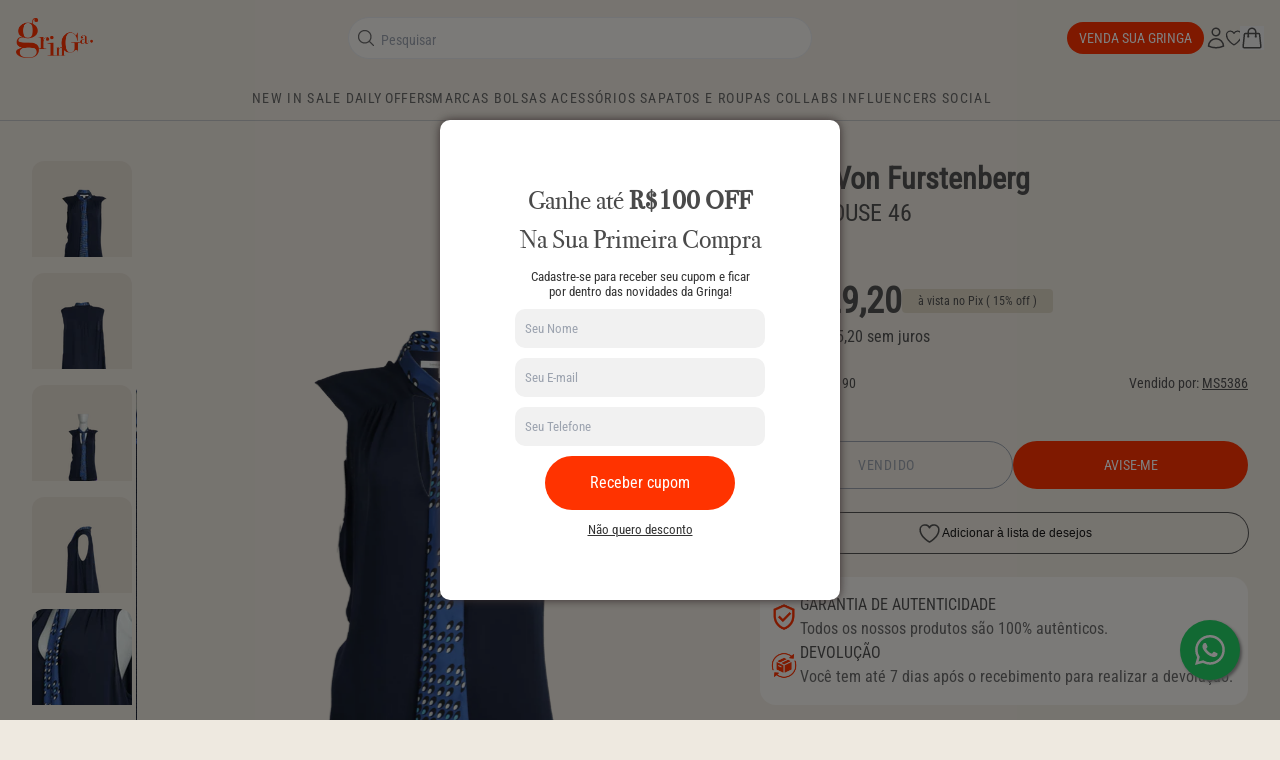

--- FILE ---
content_type: text/javascript
request_url: https://static.growave.io/growave-build/GiftRegistryApplication.a8518341.js
body_size: 4176
content:
"use strict";(gwWebpackGlobal.webpackChunkstorefront_spa=gwWebpackGlobal.webpackChunkstorefront_spa||[]).push([[3474],{97766:(e,t,r)=>{r.r(t),r.d(t,{GiftRegistryApplication:()=>x});var i=r(73843),a=r(85663),s=r(19224),o=r(57736),d=r(89490),_=r(64060),E=r(57209),n=r(41767),R=r(58811),l=r(29191),W=r(72728),g=r(13916),c=r(48780),I=r(17504),T=r(39733),A=r(60232),D=r(11535),S=r(2150),G=r(93e3),h=r(28559),u=r(90935),P=r(94588),m=r(67355),p=r(71733),w=r(15958),M=r(20781),L=r(88822);const O=class{constructor(e,t,r,i,a,s,o){this.placeholderSelector=e,this.logger=t,this.modalManager=r,this.eventsCollector=i,this.analyticsEventsFactory=a,this.dynamicImportManager=s,this.moi=o}start(){this.logger.debug("AddToRegistryModalWidgetInjector start",{placholderSelector:this.placeholderSelector});this.moi.register({targetSelector:this.placeholderSelector}).subscribe((e=>{this.logger?.debug("AddToRegistryModalWidgetInjector found placeholder",{placeholder:e});const t=M.rq.ADD_TO_REGISTRY_MODAL_WIDGET;(async()=>{const r=new(await this.dynamicImportManager.importDefault(P.Em))({target:e},this.logger,this.modalManager);await r.init(),this.eventsCollector.pushEvent(this.analyticsEventsFactory.createWidgetInjected(t)),(0,I.BV)(new L.A(t))})()}))}};var v=r(74941),y=r(81083),V=r(19881),f=r(49200),b=r(44503),C=r(85037);const F=class{constructor(e,t,r,i,a,s,o){this.placeholderSelector=e,this.logger=t,this.modalManager=r,this.eventsCollector=i,this.analyticsEventsFactory=a,this.dynamicImportManager=s,this.moi=o}start(){this.logger.debug("AddToRegistryProductPageWidgetInjector.start",{placeholderSelector:this.placeholderSelector});this.moi.register({targetSelector:this.placeholderSelector}).subscribe((e=>{this.logger.debug("AddToRegistryProductPageWidgetInjector found placeholder",{placeholder:e});const t=M.rq.ADD_TO_REGISTRY_PRODUCT_PAGE_WIDGET,r=(0,C.wS)(e,"gw-button-class"),i=(0,C.sM)(e,"gw-product-id"),a=null===i?G.kL.resolve(s.WA):new y.K;null!==i&&a.registerProvider(new v._(i));const o=(0,C.sM)(e,"gw-variant-id"),d=null===o?G.kL.resolve(s.Ek):new b.i;null!==o&&(d.registerProvider(new V.d(o)),d.registerProvider(new f.Y)),(async()=>{const i=new(await this.dynamicImportManager.importDefault(P.Hm,!0))({target:e,buttonClass:r||""},this.logger,this.modalManager,a,d);await i.init(),this.eventsCollector.pushEvent(this.analyticsEventsFactory.createWidgetInjected(t)),(0,I.BV)(new L.A(t))})()}))}};class N{constructor(e,t,r,i,a,s){this.placeholderSelector=e,this.logger=t,this.eventsCollector=r,this.analyticsEventsFactory=i,this.dynamicImportManager=a,this.moi=s}start(){this.logger?.debug(`${N.name}.start`,{placeholderSelector:this.placeholderSelector});this.moi.register({targetSelector:this.placeholderSelector}).subscribe((e=>{this.logger?.debug(`${N.name} found placeholder`,{placeholder:e});const t=M.rq.GIFT_CART_DRAWER_WIDGET;(async()=>{const r=new(await this.dynamicImportManager.importDefault(P.Ln))({target:e},this.logger);await r.init(),this.eventsCollector.pushEvent(this.analyticsEventsFactory.createWidgetInjected(t)),(0,I.BV)(new L.A(t))})()}))}}const B=N;const Y=class{constructor(e,t,r,i,a,s,o){this.placeholderSelector=e,this.logger=t,this.modalManager=r,this.eventsCollector=i,this.analyticsEventsFactory=a,this.dynamicImportManager=s,this.moi=o}start(){this.logger.debug("RegistryFormModalWidgetInjector start",{placholderSelector:this.placeholderSelector});this.moi.register({targetSelector:this.placeholderSelector}).subscribe((e=>{this.logger?.debug("RegistryFormModalWidgetInjector found placeholder",{placeholder:e});const t=M.rq.REGISTRY_FORM_MODAL_WIDGET;(async()=>{const r=new(await this.dynamicImportManager.importDefault(P.Yd))({target:e},this.logger,this.modalManager);await r.init(),this.eventsCollector.pushEvent(this.analyticsEventsFactory.createWidgetInjected(t)),(0,I.BV)(new L.A(t))})()}))}};class k{constructor(e,t,r,i,a,s){this.placeholderSelector=e,this.logger=t,this.eventsCollector=r,this.analyticsEventsFactory=i,this.dynamicImportManager=a,this.moi=s}start(){this.logger.debug(`${k.name}.start`,{placeholderSelector:this.placeholderSelector});this.moi.register({targetSelector:this.placeholderSelector}).subscribe((e=>{this.logger.debug(`${k.name} found placeholder`,e);const t=M.rq.SHARED_REGISTRY_PAGE_WIDGET;(async()=>{const r=new(await this.dynamicImportManager.importDefault(P.r5,!0))({target:e},this.logger);await r.init(),this.eventsCollector.pushEvent(this.analyticsEventsFactory.createWidgetInjected(t)),(0,I.BV)(new L.A(t))})()}))}}const U=k;var H=function(e,t,r,i){var a,s=arguments.length,o=s<3?t:null===i?i=Object.getOwnPropertyDescriptor(t,r):i;if("object"==typeof Reflect&&"function"==typeof Reflect.decorate)o=Reflect.decorate(e,t,r,i);else for(var d=e.length-1;d>=0;d--)(a=e[d])&&(o=(s<3?a(o):s>3?a(t,r,o):a(t,r))||o);return s>3&&o&&Object.defineProperty(t,r,o),o},j=function(e,t){if("object"==typeof Reflect&&"function"==typeof Reflect.metadata)return Reflect.metadata(e,t)},Q=function(e,t){return function(r,i){t(r,i,e)}};let x=class{constructor(e,t,r,i,a){this.config=e,this.commonModule=t,this.baseModule=r,this.dynamicImportModule=i,this.mutationObserverInjector=a,this.widgets=[],this.exports={},(0,S.vA)(e,p.r);const s=i.exports.dynamicImportManager;s.register(P.Em),s.register(P.Hm),s.register(P.Ln),s.register(P.Yd),s.register(P.r5),s.register(P.Qy)}init(){const e=new E.A(i.qw.GiftRegistry),t=this.commonModule.exports.locationController,r=this.commonModule.exports.urlsBuilder,R=G.kL.resolve(s.UO),W=G.kL.resolve(s.zD).getId(),g=G.kL.resolve(s.ok),D=g.getItem(u.Pl);W&&D&&(g.removeItem(u.Pl),t.goTo(r.createProductUrl(D))),(0,I.Jf)(m.f.OPEN_GIFT_REGISTRY_FORM_MODAL,(({onSuccess:e,onError:i})=>{W?this.dynamicImportModule.exports.dynamicImportManager.fetch({definition:P.Yd}).then((()=>{setTimeout((()=>{R.openModal(w.c4,!0,{actionType:u.O8.create}),e()}),0)})).catch((e=>i(e))):t.goTo(r.createLoginUrl())})),(async()=>{const{sdk:e,sdkDynamicModulesManager:t,sdkMethodsCollector:r}=G.kL.resolve(T.B).exports,i=new(await t.import(c.jH.GIFT_REGISTRY))(r);e.registerModule(c.jH.GIFT_REGISTRY,i)})();const S=G.kL.resolve(n.L),p=S.exports.eventsCollector,M=S.exports.eventsFactory,L=new h.A;G.kL.registerInstance(w._Q,L),G.kL.registerInstance(w.LC,e),G.kL.register(w.k8,{useFactory:(0,G.TS)((e=>new _.A(new d.A(new o.Ay(this.commonModule.exports.baseUrlProvider.appendToBaseUrl("/storefront-api/v1/gift-registries-service"),void 0,{[a.Jm]:e.resolve(s.vk).currentApp,...this.commonModule.exports.designModeQueryParamsProvider.queryParams},e.resolve(s.Xg)),p,t,M),e.resolve(A.f).exports.tokenManager)))});const v=new F(this.config.addToRegistryProductPageWidgetPlaceholder,e,R,p,M,this.dynamicImportModule.exports.dynamicImportManager,this.mutationObserverInjector),y=new O(this.config.addToRegistryModalWidgetPlaceholder,e,R,p,M,this.dynamicImportModule.exports.dynamicImportManager,this.mutationObserverInjector),V=new U(this.config.sharedRegistryPageWidgetPlaceholder,e,p,M,this.dynamicImportModule.exports.dynamicImportManager,this.mutationObserverInjector),f=new Y(this.config.registryFormModalWidgetPlaceholder,e,R,p,M,this.dynamicImportModule.exports.dynamicImportManager,this.mutationObserverInjector),b=new B(this.config.giftCartDrawerWidgetPlaceholder,e,p,M,this.dynamicImportModule.exports.dynamicImportManager,this.mutationObserverInjector);return v.start(),y.start(),V.start(),f.start(),b.start(),this.baseModule.exports.modulesStatusesProvider.updateModuleStatus(i.qw.GiftRegistry,l.i.INITIALIZED),this}};x=H([(0,G.Gr)(),Q(0,(0,G.WQ)(p.p)),Q(1,(0,G.WQ)(W.M)),Q(2,(0,G.WQ)(R.W)),Q(3,(0,G.WQ)(g.V)),Q(4,(0,G.WQ)(D.A)),j("design:paramtypes",[Object,W.M,R.W,g.V,D.A])],x)},90935:(e,t,r)=>{r.d(t,{O8:()=>a,Pl:()=>i,ST:()=>s});const i="gwRegistryProductHandle";var a,s;!function(e){e.create="create",e.update="update"}(a||(a={})),function(e){e.create="create",e.delete="delete"}(s||(s={}))},94588:(e,t,r)=>{r.d(t,{Em:()=>s,Hm:()=>o,Ln:()=>d,Qy:()=>n,Yd:()=>_,r5:()=>E});var i=r(20781),a=r(91755);const s=(0,a.k)({name:i.rq.ADD_TO_REGISTRY_MODAL_WIDGET,importCallback:()=>Promise.all([r.e(4682),r.e(1307),r.e(4692),r.e(8984),r.e(5590),r.e(9695),r.e(8017),r.e(5372),r.e(6967),r.e(4925)]).then(r.bind(r,83610))}),o=(0,a.k)({name:i.rq.ADD_TO_REGISTRY_PRODUCT_PAGE_WIDGET,importCallback:()=>Promise.all([r.e(4682),r.e(8984),r.e(9695),r.e(8017),r.e(5372),r.e(5990)]).then(r.bind(r,55510))}),d=(0,a.k)({name:i.rq.GIFT_CART_DRAWER_WIDGET,importCallback:()=>Promise.all([r.e(4682),r.e(4005),r.e(1307),r.e(8984),r.e(9695),r.e(8017),r.e(321),r.e(6967),r.e(256)]).then(r.bind(r,44122))}),_=(0,a.k)({name:i.rq.REGISTRY_FORM_MODAL_WIDGET,importCallback:()=>Promise.all([r.e(4682),r.e(1307),r.e(5941),r.e(5421),r.e(4692),r.e(8984),r.e(5590),r.e(9695),r.e(8442),r.e(3237),r.e(8017),r.e(5372),r.e(3675)]).then(r.bind(r,10156))}),E=(0,a.k)({name:i.rq.SHARED_REGISTRY_PAGE_WIDGET,importCallback:()=>Promise.all([r.e(4682),r.e(4005),r.e(8984),r.e(9695),r.e(8017),r.e(5615),r.e(5372),r.e(3500)]).then(r.bind(r,85059))}),n=(0,a.k)({name:i.rq.GIFT_REGISTRY_PAGE_WIDGET,importCallback:()=>Promise.all([r.e(4682),r.e(4005),r.e(5941),r.e(4692),r.e(8984),r.e(9695),r.e(5586),r.e(8017),r.e(5615),r.e(5372),r.e(7866),r.e(6841)]).then(r.bind(r,15852))})},67355:(e,t,r)=>{var i;r.d(t,{f:()=>i}),function(e){e.OPEN_GIFT_REGISTRY_FORM_MODAL="openGiftRegistryFormModal"}(i||(i={}))},15958:(e,t,r)=>{r.d(t,{LC:()=>a,_Q:()=>o,c4:()=>_,ic:()=>d,k8:()=>s});var i=r(76978);const a=Symbol("giftRegistryApplicationLoggerToken"),s=Symbol("giftRegistryAuthApiClientToken"),o=Symbol("giftCartDrawerManagerToken"),d=(0,i.dj)("AddToRegistryModal"),_=(0,i.dj)("RegistryFormModal")},28559:(e,t,r)=>{r.d(t,{A:()=>a});var i=r(49426);const a=class{constructor(){this.visible$=new i.t(!1)}drawerShow(){this.visible$.next(!0)}drawerHide(){this.visible$.next(!1)}}},20781:(e,t,r)=>{var i,a,s,o,d,_,E;r.d(t,{$:()=>i,OQ:()=>a,Pl:()=>_,Tq:()=>d,Ud:()=>s,rq:()=>E,zY:()=>o}),function(e){e.REWARDS_DRAWER_WIDGET="RewardsDrawerWidget",e.REWARDS_POP_UP_WIDGET="RewardsPopUpWidget",e.REWARDS_HUB_WIDGET="RewardsPopUpRootWidget",e.REWARDS_HUB_WIDGET_V2="RewardsHubWidgetV2",e.REWARDS_HUB_B2B_WIDGET="RewardsHubB2bWidget",e.REWARDS_CRITICAL_DRAWER_WIDGET="RewardsCriticalDrawerWidget",e.REWARDS_VERIFY_ACCOUNT_MODAL_WIDGET="RewardsVerifyAccountModalWidget",e.REWARDS_JOIN_NOW_MODAL_WIDGET="RewardsJoinNowModalWidget",e.REWARDS_CONSENT_MODAL_WIDGET="RewardsConsentModalWidget",e.REWARDS_WAYS_TO_EARN_PAGE_WIDGET="RewardsWaysToEarnPageWidget",e.REWARDS_WAYS_TO_EARN_B2B_PAGE_WIDGET="RewardsWaysToEarnB2bPageWidget",e.REWARDS_WAYS_TO_EARN_PAGE_WIDGET_MODAL="RewardsWaysToEarnPageWidgetModal",e.REWARDS_WAYS_TO_EARN_B2B_PAGE_WIDGET_MODAL="RewardsWaysToEarnB2bPageWidgetModal",e.REWARDS_WAYS_TO_SPEND_PAGE_WIDGET="RewardsWaysToSpendPageWidget",e.REWARDS_WAYS_TO_SPEND_B2B_PAGE_WIDGET="RewardsWaysToSpendB2bPageWidget",e.REWARDS_WAYS_TO_SPEND_PAGE_WIDGET_MODAL="RewardsWaysToSpendPageWidgetModal",e.REWARDS_WAYS_TO_SPEND_B2B_PAGE_WIDGET_MODAL="RewardsWaysToSpendB2bPageWidgetModal",e.REWARDS_AVAILABLE_REWARDS_PAGE_WIDGET="RewardsAvailableRewardsPageWidget",e.REWARDS_AVAILABLE_REWARDS_B2B_PAGE_WIDGET="RewardsAvailableRewardsB2bPageWidget",e.REWARDS_AVAILABLE_REWARDS_PAGE_WIDGET_MODAL="RewardsAvailableRewardsPageWidgetModal",e.REWARDS_AVAILABLE_REWARDS_B2B_PAGE_WIDGET_MODAL="RewardsAvailableRewardsB2BPageWidgetModal",e.REWARDS_AVAILABLE_STORE_CREDIT_PAGE_WIDGET_MODAL="RewardsAvailableStoreCreditPageWidgetModal",e.REWARDS_VIP_TIERS_PAGE_WIDGET="RewardsVipTiersPageWidget",e.REWARDS_VIP_TIERS_CARD_WIDGET="RewardsVipTiersCardWidget",e.REWARDS_VIP_TIERS_SINGLE_PROGRESS_WIDGET="RewardsVipTiersSingleProgressWidget",e.REWARDS_VIP_TIERS_SINGLE_PROGRESS_WIDGET_V2="RewardsVipTiersSingleProgressWidgetV2",e.REWARDS_VIP_TIERS_MULTI_PROGRESS_WIDGET="RewardsVipTiersMultiProgressWidget",e.REWARDS_REFERRAL_PROGRAM_PAGE_WIDGET="RewardsReferralProgramPageWidget",e.REWARDS_REFERRALS_PAGE_WIDGET="RewardsReferralsPageWidget",e.REWARDS_HISTORY_PAGE_WIDGET="RewardsHistoryPageWidget",e.REWARDS_FAQ_PAGE_WIDGET="RewardsFaqPageWidget",e.REWARDS_EARN_POINTS_PRODUCT_PAGE_WIDGET="RewardsEarnPointsProductPageWidget",e.REWARDS_EARN_POINTS_CART_WIDGET="RewardsEarnPointsCartWidget",e.REWARDS_EMPTY_STATE_PAGE_WIDGET="RewardsEmptyStatePageWidget",e.REWARDS_LOYALTY_INFO_PAGE_WIDGET="RewardsLoyaltyInfoPageWidget",e.REWARDS_LOYALTY_INFO_PAGE_WIDGET_V2="RewardsLoyaltyInfoPageWidgetV2",e.REWARDS_QR_CODE_MODAL_WIDGET="RewardsQrCodeModalWidget",e.REWARDS_CUSTOMER_POINTS_BALANCE_INLINE_WIDGET="RewardsCustomerPointsBalanceInlineWidget",e.REWARDS_AVAILABLE_REWARDS_LIST_WIDGET="RewardsAvailableRewardsListWidget",e.REWARDS_AVAILABLE_REWARDS_CART_WIDGET="RewardsAvailableRewardsCartWidget",e.REWARDS_REFUND_DISCOUNT_MODAL_WIDGET="RewardsRefundDiscountModalWidget",e.REWARDS_FREE_PRODUCT_SLIDER_WIDGET="RewardsFreeProductSliderWidget",e.REWARDS_CONSENT_PAGE_WIDGET="RewardsConsentPageWidget"}(i||(i={})),function(e){e.REVIEWS_WIDGET="ReviewsWidget",e.REVIEWS_DRAWER_WIDGET="ReviewsDrawerWidget",e.REVIEWS_PRODUCT_PAGE_WIDGET="ReviewsProductPageWidget",e.REVIEWS_PRODUCT_PAGE_WIDGET_V2="ReviewsProductPageWidgetV2",e.PRODUCT_REVIEWS_MINI_SLIDER_WIDGET="ProductReviewsMiniSliderWidget",e.REVIEWS_PAGE_WIDGET="ReviewsPageWidget",e.REVIEWS_PAGE_WIDGET_V2="ReviewsPageWidgetV2",e.LEAVE_REVIEW_PAGE_WIDGET="LeaveReviewPageWidget",e.AVERAGE_REVIEWS_WIDGET="AverageReviewsWidget",e.REVIEWS_STAR_RATING_WIDGET="ReviewsStarRatingWidget",e.REVIEWS_SLIDER_WIDGET="ReviewsSliderWidget",e.LISTING_AVERAGE_REVIEWS_WIDGET="ListingAverageReviewsWidget",e.LISTING_AVERAGE_REVIEWS_WIDGET_V2="ListingAverageReviewsWidgetV2",e.REVIEWS_EDIT_FORM_MODAL_WIDGET="ReviewsEditFormModalWidget",e.REVIEWS_EDIT_FORM_MODAL_WIDGET_V2="ReviewsEditFormModalWidgetV2",e.REVIEWS_FORM_MODAL_WIDGET="ReviewsFormModalWidget",e.REVIEWS_FORM_MODAL_WIDGET_V2="ReviewsFormModalWidgetV2",e.QUESTIONS_FORM_MODAL_WIDGET="QuestionsFormModalWidget",e.QUESTIONS_FORM_MODAL_WIDGET_V2="QuestionsFormModalWidgetV2",e.REVIEWS_GALLERY_WIDGET="ReviewsGalleryWidget",e.REVIEWS_GALLERY_MODAL_WIDGET="ReviewsGalleryModalWidget",e.REVIEWS_MODAL_WIDGET="ReviewsModalWidget",e.REVIEWS_LIST_WIDGET="ReviewsListWidget",e.REVIEWS_LIST_WIDGET_V2="ReviewsListWidgetV2",e.REVIEWS_LIST_HEADER_WIDGET="ReviewsListHeaderWidget",e.REVIEWS_LIST_HEADER_WIDGET_V2="ReviewsListHeaderWidgetV2",e.QUESTIONS_LIST_WIDGET="QuestionsListWidget",e.QUESTIONS_LIST_WIDGET_V2="QuestionsListWidgetV2",e.REVIEWS_TRUST_BADGE_WIDGET="ReviewsTrustBadgeWidget",e.LEAVE_REVIEW_BUTTON_WIDGET="LeaveReviewButtonWidget",e.REVIEWS_AI_SUMMARY_WIDGET="ReviewsAISummaryWidget"}(a||(a={})),function(e){e.WISHLISTS_WIDGET="WishlistsWidget",e.ADD_TO_WISHLIST_PRODUCT_CARD_WIDGET="AddToWishlistProductCardWidget",e.ADD_TO_WISHLIST_BUTTON_WIDGET="AddToWishlistButtonWidget",e.ADD_TO_WISHLIST_PRODUCT_PAGE_WIDGET="AddToWishlistProductPageWidget",e.GO_TO_WISHLIST_PAGE_HEADER_WIDGET="GoToWishlistPageHeaderWidget",e.WISHLIST_PAGE_WIDGET="WishlistPageWidget",e.WISHLIST_DRAWER_WIDGET="WishlistDrawerWidget",e.SHARED_WISHLIST_PAGE_WIDGET="SharedWishlistPageWidget",e.SAVE_WISHLIST_MODAL_WIDGET="SaveWishlistModalWidget",e.WISHLISTS_MANAGE_APPROVERS_MODAL_WIDGET="WishlistsManageApproversModalWidget",e.WISHLISTS_ITEMS_TOTAL_COUNT_INLINE_WIDGET="WishlistsItemsTotalCountInlineWidget",e.SAVE_FOR_LATER_MODAL_WIDGET="SaveForLaterModalWidget"}(s||(s={})),function(e){e.INSTAGRAM_GALLERY_WIDGET="InstagramGalleryWidget"}(o||(o={})),function(e){e.TIKTOK_GALLERY_WIDGET="TikTokGalleryWidget"}(d||(d={})),function(e){e.NUDGES_WIDGET="NudgesWidget"}(_||(_={})),function(e){e.ADD_TO_REGISTRY_PRODUCT_PAGE_WIDGET="AddToRegistryProductPageWidget",e.ADD_TO_REGISTRY_MODAL_WIDGET="AddToRegistryModalWidget",e.SHARED_REGISTRY_PAGE_WIDGET="SharedRegistryPageWidget",e.REGISTRY_FORM_MODAL_WIDGET="RegistryFormModalWidget",e.GIFT_CART_DRAWER_WIDGET="GiftCartDrawerWidget",e.GIFT_REGISTRY_PAGE_WIDGET="GiftRegistryPageWidget"}(E||(E={}))},74941:(e,t,r)=>{r.d(t,{_:()=>a});var i=r(62467);class a{constructor(e){this._productId=e}selectProductId(){return(0,i.of)(this._productId)}}},19881:(e,t,r)=>{r.d(t,{d:()=>a});var i=r(62467);class a{constructor(e){this._variantId=e}selectVariantId(){return(0,i.of)(this._variantId)}}},88822:(e,t,r)=>{r.d(t,{A:()=>a});var i=r(54073);const a=class{constructor(e){this.type=i.r.WIDGET_INJECTED,this.widgetName=e}}},85037:(e,t,r)=>{r.d(t,{SK:()=>_,Xg:()=>o,fw:()=>s,sM:()=>i,wS:()=>a});const i=(e,t)=>{const r=e.getAttribute(`data-${t}`);if(!r)return null;const i=parseInt(r);return isNaN(i)?null:i};function a(e,t){return e.getAttribute(`data-${t}`)}const s=(e,t)=>"true"===e.getAttribute(`data-${t}`),o=(e,t)=>{const r=e.getAttribute(`data-${t}`);return"true"===r||"false"!==r&&null},d=/^gid:\/\/shopify\/[^/]+\/(\d+)$/,_=(e,t)=>{d.lastIndex=0;const r=e.getAttribute(`data-${t}`);if(!r)return null;const i=d.exec(r);if(!i)return null;const a=parseInt(i[1]);return isNaN(a)?null:a}}}]);
//# sourceMappingURL=GiftRegistryApplication.a8518341.js.map

--- FILE ---
content_type: application/javascript
request_url: https://prism.app-us1.com/?a=28190810&u=https%3A%2F%2Fgringa.com.br%2Fproducts%2Fsilk-blouse-46-diane-von-furstenberg
body_size: 121
content:
window.visitorGlobalObject=window.visitorGlobalObject||window.prismGlobalObject;window.visitorGlobalObject.setVisitorId('03dd189c-cce3-4878-a4db-e3d5ee3990df', '28190810');window.visitorGlobalObject.setWhitelistedServices('tracking', '28190810');

--- FILE ---
content_type: text/javascript
request_url: https://cdn.boostcommerce.io/widget-integration/theme/customization/gringa-online.myshopify.com/mBpBXsRpnc/customization-1767646272747.js
body_size: 879
content:
// /*********************** Custom JS for Boost AI Search & Discovery  ************************/

//  /*   Esse trecho de código é usado no card que é inserido no começo de toda collection.
//     O Card fica no arquivo 'product-list/main.liquid'

//     Ele também faz algo muito importante que é parar a propagação de click, isso porque cada card da collection redireciona automaticamente para um produto.
//     Com isso, sem esse trecho, ao clicar no card da campanha estava sendo redirecionado para página inicial e dando bypass no click da campanha

//     E importante salientar que também só aparece nas páginas que possuem '/collections'...
//     Ocorreu um bug mt estranho na loja de influencers... e por isso, para manter o card, resolvi limitar a aparição do card
// */


    let attempts = 0;
    const maxAttempts = 20;

    const checkDivInterval = setInterval(function () {
        const isCollection = window.location.pathname.includes("/collections/")

        if (!isCollection) {
            clearInterval(checkDivInterval); // Somente renderizar em collections
            return
        }

        const container = document.getElementById("cta-mkt-25");
        if (container) {
            clearInterval(checkDivInterval); // Para o loop assim que encontrar o elemento

            // Remove a classe "hidden"
            container.classList.remove("hidden");

            // Cria o novo conteúdo (o <a> com a imagem)
            const linkElement = document.createElement("a");
            linkElement.className = "h-full flex justify-content items-center";
            linkElement.id = "card markting";
            linkElement.href = "https://gringa.com.br/pages/venda";
            linkElement.target = "_blank";
            linkElement.rel = "noopener noreferrer";

            const imgElement = document.createElement("img");
            imgElement.className = "h-full object-cover rounded-lg max-h-full";
            imgElement.src = "https://cdn.shopify.com/s/files/1/0370/7030/7463/files/card-anuncio_68f250dc-9b8c-4f0d-9784-a9f67232c6c6.png?v=1767616559";

            // Adiciona a imagem ao link
            linkElement.appendChild(imgElement);

            // Insere o link dentro da div
            container.appendChild(linkElement);

            // Adiciona o evento de clique na div (impede propagação)
            container.addEventListener("click", function (event) {
                event.stopPropagation(); // Impede que outros eventos de clique interfiram
                window.open('https://gringa.com.br/pages/venda', "_blank");
                return false;
            });

        }

        attempts++;
        if (attempts >= maxAttempts) {
            clearInterval(checkDivInterval);
            console.warn("Elemento 'cta-mkt-25' não encontrado após múltiplas tentativas.");
        }
    }, 200);


